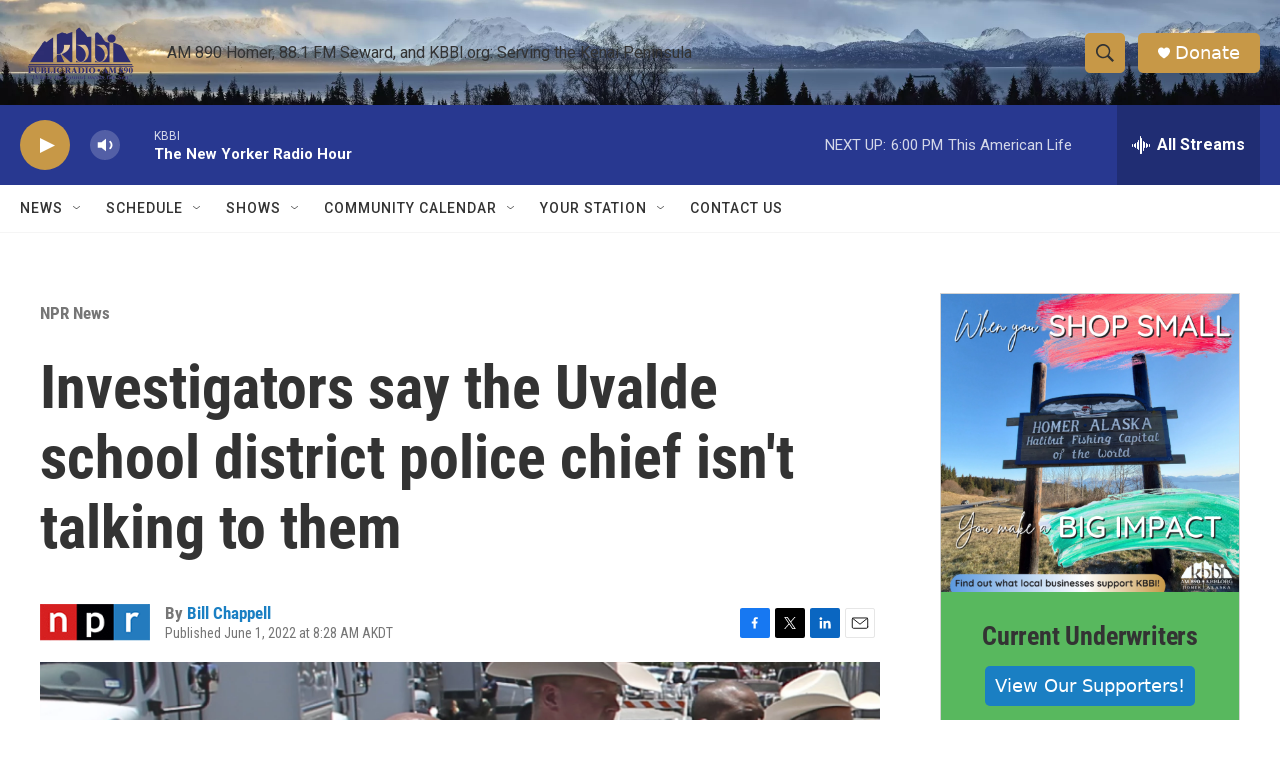

--- FILE ---
content_type: text/html; charset=utf-8
request_url: https://www.google.com/recaptcha/api2/aframe
body_size: 268
content:
<!DOCTYPE HTML><html><head><meta http-equiv="content-type" content="text/html; charset=UTF-8"></head><body><script nonce="3FHqv_AszdZOPOSub2UkVQ">/** Anti-fraud and anti-abuse applications only. See google.com/recaptcha */ try{var clients={'sodar':'https://pagead2.googlesyndication.com/pagead/sodar?'};window.addEventListener("message",function(a){try{if(a.source===window.parent){var b=JSON.parse(a.data);var c=clients[b['id']];if(c){var d=document.createElement('img');d.src=c+b['params']+'&rc='+(localStorage.getItem("rc::a")?sessionStorage.getItem("rc::b"):"");window.document.body.appendChild(d);sessionStorage.setItem("rc::e",parseInt(sessionStorage.getItem("rc::e")||0)+1);localStorage.setItem("rc::h",'1768791423782');}}}catch(b){}});window.parent.postMessage("_grecaptcha_ready", "*");}catch(b){}</script></body></html>